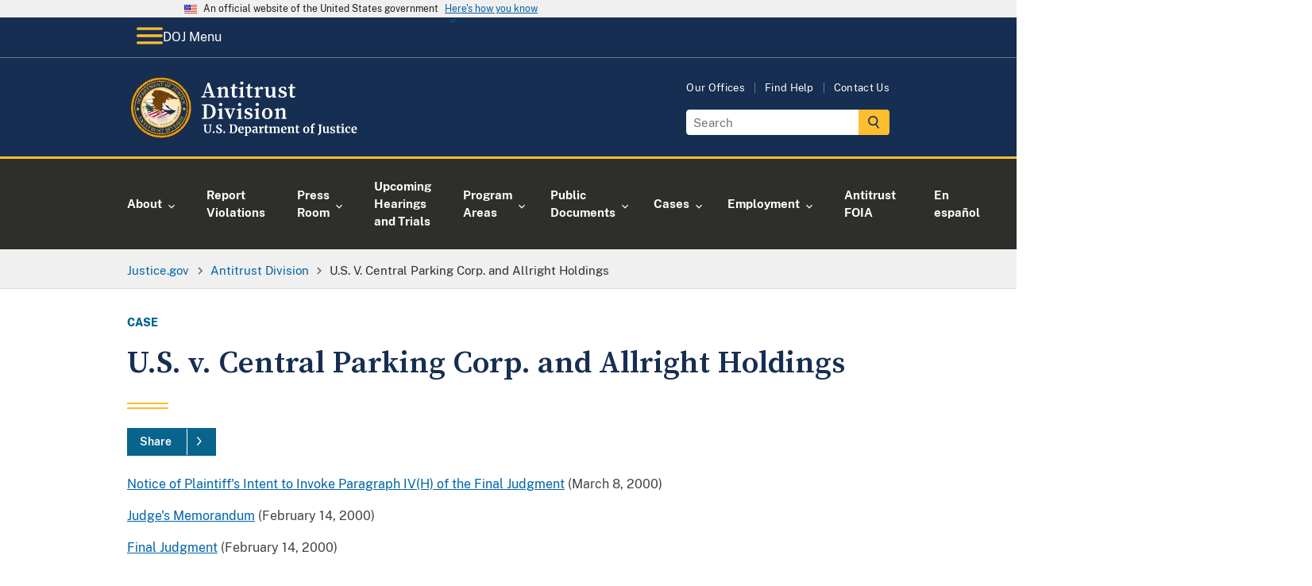

--- FILE ---
content_type: image/svg+xml
request_url: https://www.justice.gov/themes/custom/usdoj_uswds/images/doj-icon-hamburger-menu.svg
body_size: 144
content:
<?xml version="1.0" encoding="UTF-8"?>
<svg width="30px" height="20px" viewBox="0 0 30 20" version="1.1" xmlns="http://www.w3.org/2000/svg" xmlns:xlink="http://www.w3.org/1999/xlink">
    <title>hamburger</title>
    <g id="web-style-guide" stroke="none" stroke-width="1" fill="none" fill-rule="evenodd">
        <g id="web-style-guide-mobile" transform="translate(-273.000000, -234.000000)" fill="#FFBE2E">
            <g id="header" transform="translate(0.000000, 180.000000)">
                <g id="hamburger" transform="translate(273.000000, 54.500000)">
                    <rect id="Rectangle" x="0" y="0" width="30" height="3" rx="1.5"></rect>
                    <rect id="Rectangle-Copy" x="0" y="8" width="30" height="3" rx="1.5"></rect>
                    <rect id="Rectangle-Copy-2" x="0" y="16" width="30" height="3" rx="1.5"></rect>
                </g>
            </g>
        </g>
    </g>
</svg>